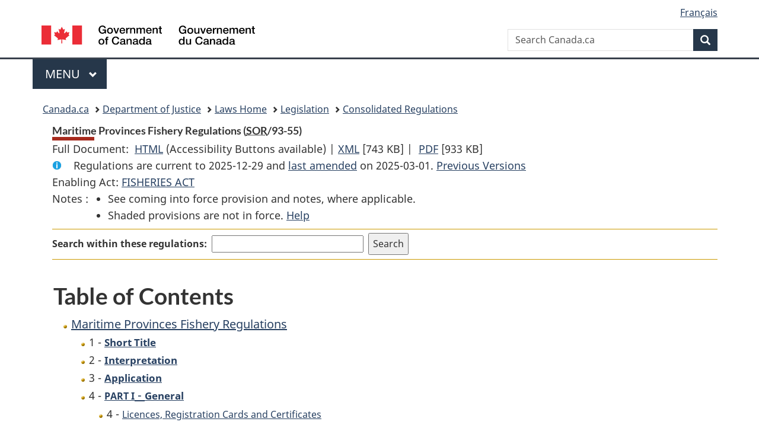

--- FILE ---
content_type: text/html
request_url: https://laws-lois.justice.gc.ca/eng/regulations/sor-93-55/index.html
body_size: 38117
content:
<!DOCTYPE html>
<html class="no-js" lang="en" dir="ltr">
<head>
<meta charset="utf-8">
<meta property="dcterms:accessRights" content="2"/>
<meta property="dcterms:service" content="JUS-Laws_Lois"/>
<meta content="width=device-width,initial-scale=1" name="viewport">
<meta name="dcterms.language" title="ISO639-2" content="eng">
<link href="/canada/themes-dist/GCWeb/assets/favicon.ico" rel="icon" type="image/x-icon">
<link rel="stylesheet" href="/canada/themes-dist/GCWeb/css/theme.min.css">
<link rel="stylesheet" type="text/css" href="/css/browse.css">
<link rel="stylesheet" type="text/css" href="/css/lawContent.css">
<link rel="stylesheet" type="text/css" href="/css/commonView.css">
<script src="//assets.adobedtm.com/be5dfd287373/bb72b7edd313/launch-e34f760eaec8.min.js"></script>
<link rel="stylesheet" href="/js/jquery-ui.css" />
<title>Maritime Provinces Fishery Regulations</title>
<meta content="width=device-width, initial-scale=1" name="viewport" />
<!-- Meta data -->
<meta name="description" content="Federal laws of Canada" />
<meta name="dcterms.title" content="Consolidated federal laws of Canada, Maritime Provinces Fishery Regulations" />
<meta name="dcterms.creator" title="Department of Justice" content="Legislative Services Branch" />
<meta name="dcterms.issued" title="W3CDTF" content="2025-03-01" />
<meta name="dcterms.modified" title="W3CDTF" content="2025-03-01" />
<meta name="dcterms.subject" title="scheme" content="Consolidated federal laws of Canada, Maritime Provinces Fishery Regulations" />
<meta name="dcterms.language" title="ISO639-2" content="eng" />
<link href="https://fonts.googleapis.com/css?family=Montserrat" rel="stylesheet">
</head>
<body vocab="http://schema.org/" typeof="webPage">
<nav>
	<ul id="wb-tphp" class="wb-init wb-disable-inited">
		<li class="wb-slc"><a class="wb-sl" href="#wb-cont">Skip to main content</a></li>
		<li class="wb-slc"><a class="wb-sl" href="#wb-info">Skip to "About government"</a></li>
		<li class="wb-slc"><a class="wb-sl" rel="alternate" href="?wbdisable=true">Switch to basic HTML version</a></li>
	</ul>
</nav>

<header> 
	<div id="wb-bnr" class="container">
		<section id="wb-lng" class="text-right">
			<h2 class="wb-inv">Language selection</h2>
			<ul class="list-inline margin-bottom-none">
				<li><a href="/scripts/changelanguage.asp" lang="fr">Fran&ccedil;ais</a></li>
			</ul>
		</section>
		<div class="row">
			<div class="brand col-xs-5 col-md-4">
				<a href="https://www.canada.ca/en.html" rel="external"><img src="/canada/themes-dist/GCWeb/assets/sig-blk-en.svg" alt="Government of Canada" property="logo"></a>
			</div>
			<section id="wb-srch" class="col-lg-8 text-right">
				<h2>Search</h2>
				<form action="https://www.canada.ca/en/sr/srb.html" method="get" name="cse-search-box" role="search" class="form-inline ng-pristine ng-valid">
					<div class="form-group">
						<label for="wb-srch-q" class="wb-inv">Search Canada.ca</label>
						<input name="cdn" value="canada" type="hidden">
						<input name="st" value="s" type="hidden">
						<input name="num" value="10" type="hidden">
						<input name="langs" value="en" type="hidden">
						<input name="st1rt" value="1" type="hidden">
						<input name="s5bm3ts21rch" value="x" type="hidden">
						<input id="wb-srch-q" list="wb-srch-q-ac" class="wb-srch-q form-control" name="q" type="search" value="" size="34" maxlength="170" placeholder="Search Canada.ca">
						<input type="hidden" name="_charset_" value="UTF-8">
						<datalist id="wb-srch-q-ac"> </datalist>
					</div>
					<div class="form-group submit">
						<button type="submit" id="wb-srch-sub" class="btn btn-primary btn-small" name="wb-srch-sub"><span class="glyphicon-search glyphicon"></span><span class="wb-inv">Search</span></button>
					</div>
				</form>
			</section>
		</div>
	</div>
<nav id="wb-cont-menu" class="gcweb-v2 gcweb-menu" typeof="SiteNavigationElement">
	<div class="container">
		<h2 class="wb-inv">Menu</h2>
		<button type="button" aria-haspopup="true" aria-expanded="false"><span class="wb-inv">Main </span>Menu <span class="expicon glyphicon glyphicon-chevron-down"></span></button>
		<ul role="menu" aria-orientation="vertical" data-ajax-replace="https://www.canada.ca/content/dam/canada/sitemenu/sitemenu-v2-en.html">
			<li role="presentation"><a role="menuitem" tabindex="-1" href="https://www.canada.ca/en/services/jobs.html">Jobs and the workplace</a></li>
			<li role="presentation"><a role="menuitem" tabindex="-1" href="https://www.canada.ca/en/services/immigration-citizenship.html">Immigration and citizenship</a></li>
			<li role="presentation"><a role="menuitem" tabindex="-1" href="https://travel.gc.ca/">Travel and tourism</a></li>
			<li role="presentation"><a role="menuitem" tabindex="-1" href="https://www.canada.ca/en/services/business.html">Business and industry</a></li>
			<li role="presentation"><a role="menuitem" tabindex="-1" href="https://www.canada.ca/en/services/benefits.html">Benefits</a></li>
			<li role="presentation"><a role="menuitem" tabindex="-1" href="https://www.canada.ca/en/services/health.html">Health</a></li>
			<li role="presentation"><a role="menuitem" tabindex="-1" href="https://www.canada.ca/en/services/taxes.html">Taxes</a></li>
			<li role="presentation"><a role="menuitem" tabindex="-1" href="https://www.canada.ca/en/services/environment.html">Environment and natural resources</a></li>
			<li role="presentation"><a role="menuitem" tabindex="-1" href="https://www.canada.ca/en/services/defence.html">National security and defence</a></li>
			<li role="presentation"><a role="menuitem" tabindex="-1" href="https://www.canada.ca/en/services/culture.html">Culture, history and sport</a></li>
			<li role="presentation"><a role="menuitem" tabindex="-1" href="https://www.canada.ca/en/services/policing.html">Policing, justice and emergencies</a></li>
			<li role="presentation"><a role="menuitem" tabindex="-1" href="https://www.canada.ca/en/services/transport.html">Transport and infrastructure</a></li>
			<li role="presentation"><a role="menuitem" tabindex="-1" href="http://international.gc.ca/world-monde/index.aspx?lang=eng">Canada and the world</a></li>
			<li role="presentation"><a role="menuitem" tabindex="-1" href="https://www.canada.ca/en/services/finance.html">Money and finances</a></li>
			<li role="presentation"><a role="menuitem" tabindex="-1" href="https://www.canada.ca/en/services/science.html">Science and innovation</a></li>
		</ul>
	</div>
</nav>
<nav id="wb-bc" property="breadcrumb">
<h2>You are here:</h2>
<div class="container">
<ol class="breadcrumb">
<li><a href="https://www.canada.ca/en.html">Canada.ca</a></li>
<li><a href="https://www.justice.gc.ca/eng/index.html">Department of Justice</a></li>
<li><a href="/eng">Laws Home</a></li>
<li><a href="/eng/laws-index.html">Legislation</a></li>
<li><a href="/eng/regulations/">Consolidated Regulations</a></li>
</ol>
</div>
</nav>
</header>
<main property="mainContentOfPage" typeof="WebPageElement">
<div class="container">
<!-- MAIN CONT DIV START --><div class='legisHeader'><header><h1 id='wb-cont' class='HeadTitle'>Maritime Provinces Fishery Regulations&#x00A0;(<abbr title='Statutory Orders and Regulations'>SOR</abbr>/93-55)</h1><div id='printAll'><p id='FullDoc'>Full Document: &nbsp;</p><ul><li><a href='FullText.html'>HTML<span class='wb-invisible'>Full Document: Maritime Provinces Fishery Regulations</span></a>&nbsp;(Accessibility Buttons available) |&nbsp;</li><li><a href='/eng/XML/SOR-93-55.xml'>XML<span class='wb-invisible'>Full Document: Maritime Provinces Fishery Regulations</span></a> <span class='fileSize'>[743 KB]</span>&nbsp;|&nbsp;</li> <li><a href='/PDF/SOR-93-55.pdf'>PDF<span class='wb-invisible'>Full Document: Maritime Provinces Fishery Regulations</span></a> <span class='fileSize'>[933 KB]</span></li></ul></div><div class='info'><p id='assentedDate'>Regulations are current to 2025-12-29  and <a href='#hist'>last amended</a> on 2025-03-01. <a href='PITIndex.html'>Previous Versions</a></p></div><div>Enabling Act: <a href='/eng/acts/F-14'>FISHERIES ACT</a> </div><div class='tocNotes'><span class='tocNoteLabel'>Notes :</span><ul><li>See coming into force provision and notes, where applicable.</li><li>Shaded provisions are not in force. <a href='/eng/FAQ/#g10'>Help</a></li></ul></div><div class='lineSeparator goldLineTop'></div><div class="miniSearch"><form role="search" id="miniSearchForm" class="form-inline" action="/Search/Search.aspx" method="get"><label for="txtS3archA11">Search within these regulations:</label><input type="text" id="txtS3archA11" name="txtS3archA11"/><input type="hidden" id="txtT1tl3" name="txtT1tl3" value="&quot;Maritime Provinces Fishery Regulations&quot;"/><input type="hidden" id="h1ts0n1y" name="h1ts0n1y" value="0"/><input type="hidden" id="ddC0nt3ntTyp3" name="ddC0nt3ntTyp3" value="Regulations" /><input type="submit" class="button-accent" value='Search' /></form></div><div class='lineSeparator goldLinePos'></div></header></div><div class='docContents'>
<h2 class="TocHeading">Table of Contents</h2>
<nav>
<ul class="TocIndent">
<li><a title="Page 1" href="page-1.html">
Maritime Provinces Fishery Regulations</a><ul class="TocIndent"><li><span class='sectionRange'>1 - </span><a href="page-1.html#h-956710"><span class="HTitleText1">Short Title</span></a>
</li>
<li><span class='sectionRange'>2 - </span><a href="page-1.html#h-956712"><span class="HTitleText1">Interpretation</span></a>
</li>
<li><span class='sectionRange'>3 - </span><a href="page-1.html#h-956789"><span class="HTitleText1">Application</span></a>
</li>
<li><span class='sectionRange'>4 - </span><a href="page-1.html#h-956804"><span class="HLabel1">PART I</span> - <span class="HTitleText1">General</span></a>
<ul class="TocIndent"><li>
<span class='sectionRange'>4 - </span><a href="page-1.html#h-956805"><span class="HTitleText2">Licences, Registration Cards and Certificates</span></a>
</li>
<li><span class='sectionRange'>6 - </span><a href="page-2.html#h-956847"><span class="HTitleText2">Prohibited Species</span></a>
</li>
<li><span class='sectionRange'>7 - </span><a href="page-2.html#h-956851"><span class="HTitleText2">Fishing in Inland Waters</span></a>
</li>
<li><span class='sectionRange'>9 - </span><a href="page-2.html#h-956862"><span class="HTitleText2">Jigging Restrictions</span></a>
</li>
<li><span class='sectionRange'>10 - </span><a href="page-2.html#h-956875"><span class="HTitleText2">Angling</span></a>
</li>
<li><span class='sectionRange'>17 - </span><a href="page-2.html#h-956910"><span class="HTitleText2">Possession Limits</span></a>
</li>
<li><span class='sectionRange'>18 - </span><a href="page-2.html#h-956914"><span class="HTitleText2">General Bait Provisions</span></a>
</li>
<li><span class='sectionRange'>19 - </span><a href="page-2.html#h-956923"><span class="HTitleText2">Bait Provisions Specific to New Brunswick</span></a>
</li>
<li><span class='sectionRange'>20 - </span><a href="page-2.html#h-956929"><span class="HTitleText2">Gear Restrictions</span></a>
</li>
<li><span class='sectionRange'>26 - </span><a href="page-2.html#h-956942"><span class="HTitleText2">Spacing of Fishing Gear</span></a>
</li>
<li><span class='sectionRange'>27 - </span><a href="page-2.html#h-956956"><span class="HTitleText2">Tending of Fishing Gear</span></a>
</li>
<li><span class='sectionRange'>28 - </span><a href="page-2.html#h-956958"><span class="HTitleText2">Temporary Shelters on Ice</span></a>
</li>
<li><span class='sectionRange'>29 - </span><a href="page-2.html#h-956969"><span class="HTitleText2">Taking Shellfish for Replanting</span></a>
</li></ul>
</li><li><span class='sectionRange'>29.01 - </span><a href="page-2.html#h-1275331"><span class="HLabel1">PART I.1</span> - <span class="HTitleText1">Inshore and Coastal Licences</span></a>
<ul class="TocIndent"><li>
<span class='sectionRange'>29.01 - </span><a href="page-2.html#h-1290115"><span class="HTitleText2">Interpretation</span></a>
</li>
<li><span class='sectionRange'>29.1 - </span><a href="page-3.html#h-1275332"><span class="HTitleText2">Eligibility Criteria</span></a>
</li>
<li><span class='sectionRange'>29.3 - </span><a href="page-3.html#h-1290155"><span class="HTitleText2">Requirements for Certain Licences</span></a>
</li></ul>
</li><li><span class='sectionRange'>30 - </span><a href="page-3.html#h-956971"><span class="HLabel1">PART II</span> - <span class="HTitleText1">Burbot</span></a>
<ul class="TocIndent"><li>
<span class='sectionRange'>30 - </span><a href="page-3.html#h-956972"><span class="HTitleText2">Application</span></a>
</li>
<li><span class='sectionRange'>30.1 - </span><a href="page-3.html#h-956978"><span class="HTitleText2">Gear Restrictions</span></a>
</li>
<li><span class='sectionRange'>30.2 - </span><a href="page-3.html#h-956982"><span class="HTitleText2">Close Times</span></a>
</li>
<li><span class='sectionRange'>30.3 - </span><a href="page-3.html#h-956992"><span class="HTitleText2">Quotas and Length Restrictions</span></a>
</li></ul>
</li><li><span class='sectionRange'>31 - </span><a href="page-3.html#h-956998"><span class="HLabel1">PART II.1</span> - <span class="HTitleText1">Chain Pickerel</span></a>
<ul class="TocIndent"><li>
<span class='sectionRange'>31 - </span><a href="page-3.html#h-956999"><span class="HTitleText2">Application</span></a>
</li>
<li><span class='sectionRange'>31.1 - </span><a href="page-3.html#h-957005"><span class="HTitleText2">Gear Restrictions</span></a>
</li>
<li><span class='sectionRange'>31.2 - </span><a href="page-3.html#h-957009"><span class="HTitleText2">Close Times</span></a>
</li>
<li><span class='sectionRange'>31.3 - </span><a href="page-3.html#h-957019"><span class="HTitleText2">Quotas and Length Restrictions</span></a>
</li></ul>
</li><li><span class='sectionRange'>32 - </span><a href="page-3.html#h-957025"><span class="HLabel1">PART III</span> - <span class="HTitleText1">Clams</span></a>
<ul class="TocIndent"><li>
<span class='sectionRange'>32 - </span><a href="page-3.html#h-957026"><span class="HTitleText2">Gear Restrictions</span></a>
</li>
<li><span class='sectionRange'>33 - </span><a href="page-4.html#h-957038"><span class="HTitleText2">Quotas and Length Restrictions</span></a>
</li></ul>
</li><li><span class='sectionRange'>35 - </span><a href="page-4.html#h-957053"><span class="HLabel1">PART IV</span> - <span class="HTitleText1">Eels</span></a>
<ul class="TocIndent"><li>
<span class='sectionRange'>35 - </span><a href="page-4.html#h-957054"><span class="HTitleText2">Interpretation</span></a>
</li>
<li><span class='sectionRange'>36 - </span><a href="page-4.html#h-957061"><span class="HTitleText2">Gear Restrictions</span></a>
</li>
<li><span class='sectionRange'>37 - </span><a href="page-4.html#h-957063"><span class="HTitleText2">Close Times</span></a>
</li>
<li><span class='sectionRange'>38 - </span><a href="page-5.html#h-957078"><span class="HTitleText2">Quotas and Length Restrictions</span></a>
</li></ul>
</li><li><span class='sectionRange'>39 - </span><a href="page-5.html#h-957093"><span class="HLabel1">PART V</span> - <span class="HTitleText1">Gaspereau</span></a>
<ul class="TocIndent"><li>
<span class='sectionRange'>39 - </span><a href="page-5.html#h-957094"><span class="HTitleText2">Interpretation</span></a>
</li>
<li><span class='sectionRange'>40 - </span><a href="page-5.html#h-957098"><span class="HTitleText2">Gear Restrictions</span></a>
</li>
<li><span class='sectionRange'>41 - </span><a href="page-5.html#h-957100"><span class="HTitleText2">Close Times</span></a>
</li>
<li><span class='sectionRange'>41.1 - </span><a href="page-5.html#h-957110"><span class="HTitleText2">Quotas</span></a>
</li>
<li><span class='sectionRange'>42 - </span><a href="page-5.html#h-957120"><span class="HTitleText2">Mesh Sizes</span></a>
</li>
<li><span class='sectionRange'>43 - </span><a href="page-5.html#h-957124"><span class="HTitleText2">Provisions Specific to Nova Scotia</span></a>
</li></ul>
</li><li><span class='sectionRange'>49 - </span><a href="page-5.html#h-957141"><span class="HLabel1">PART VI</span> - <span class="HTitleText1">Landlocked Salmon</span></a>
<ul class="TocIndent"><li>
<span class='sectionRange'>49 - </span><a href="page-5.html#h-957142"><span class="HTitleText2">Application</span></a>
</li>
<li><span class='sectionRange'>50 - </span><a href="page-5.html#h-957146"><span class="HTitleText2">Gear Restrictions</span></a>
</li>
<li><span class='sectionRange'>51 - </span><a href="page-5.html#h-957148"><span class="HTitleText2">Close Times</span></a>
</li>
<li><span class='sectionRange'>52 - </span><a href="page-5.html#h-957156"><span class="HTitleText2">Quotas and Length Restrictions</span></a>
</li>
<li><span class='sectionRange'>53 - </span><a href="page-5.html#h-957172"><span class="HTitleText2">Tagging</span></a>
</li></ul>
</li><li><span class='sectionRange'>53.1 - </span><a href="page-5.html#h-957174"><span class="HLabel1">PART VI.1</span> - <span class="HTitleText1">Muskellunge</span></a>
<ul class="TocIndent"><li>
<span class='sectionRange'>53.1 - </span><a href="page-5.html#h-957175"><span class="HTitleText2">Application</span></a>
</li>
<li><span class='sectionRange'>53.2 - </span><a href="page-5.html#h-957181"><span class="HTitleText2">Gear Restrictions</span></a>
</li>
<li><span class='sectionRange'>53.3 - </span><a href="page-5.html#h-957185"><span class="HTitleText2">Close Times</span></a>
</li>
<li><span class='sectionRange'>53.4 - </span><a href="page-5.html#h-957195"><span class="HTitleText2">Quotas and Length Restrictions</span></a>
</li></ul>
</li><li><span class='sectionRange'>54 - </span><a href="page-6.html#h-957201"><span class="HLabel1">PART VII</span> - <span class="HTitleText1">Mussels</span></a>
<ul class="TocIndent"><li>
<span class='sectionRange'>54 - </span><a href="page-6.html#h-957202"><span class="HTitleText2">Gear Restrictions</span></a>
</li>
<li><span class='sectionRange'>55 - </span><a href="page-6.html#h-957204"><span class="HTitleText2">Close Times</span></a>
</li>
<li><span class='sectionRange'>55.1 - </span><a href="page-6.html#h-957216"><span class="HTitleText2">Quotas</span></a>
</li></ul>
</li><li><span class='sectionRange'>56 - </span><a href="page-6.html#h-957226"><span class="HLabel1">PART VIII</span> - <span class="HTitleText1">Oysters</span></a>
<ul class="TocIndent"><li>
<span class='sectionRange'>56 - </span><a href="page-6.html#h-957227"><span class="HTitleText2">Gear Restrictions</span></a>
</li>
<li><span class='sectionRange'>57 - </span><a href="page-6.html#h-957231"><span class="HTitleText2">Close Times</span></a>
</li>
<li><span class='sectionRange'>58 - </span><a href="page-6.html#h-957243"><span class="HTitleText2">Length Restriction</span></a>
</li></ul>
</li><li><span class='sectionRange'>59 - </span><a href="page-6.html#h-957245"><span class="HLabel1">PART IX</span> - <span class="HTitleText1">Salmon</span></a>
<ul class="TocIndent"><li>
<span class='sectionRange'>59 - </span><a href="page-6.html#h-957246"><span class="HTitleText2">Interpretation</span></a>
</li>
<li><span class='sectionRange'>60 - </span><a href="page-6.html#h-957249"><span class="HTitleText2">Gear Restrictions</span></a>
</li>
<li><span class='sectionRange'>61 - </span><a href="page-6.html#h-957251"><span class="HTitleText2">Close Times</span></a>
</li>
<li><span class='sectionRange'>62 - </span><a href="page-6.html#h-957253"><span class="HTitleText2">Quotas for Specific Waters</span></a>
</li>
<li><span class='sectionRange'>63 - </span><a href="page-6.html#h-957257"><span class="HTitleText2">Aggregate Quotas and Length Restrictions by Province</span></a>
</li>
<li><span class='sectionRange'>64 - </span><a href="page-7.html#h-957268"><span class="HTitleText2">Catch and Release Provisions for Specific Waters</span></a>
</li>
<li><span class='sectionRange'>65 - </span><a href="page-7.html#h-957274"><span class="HTitleText2">Catch and Release Provisions by Province</span></a>
</li>
<li><span class='sectionRange'>67 - </span><a href="page-7.html#h-957285"><span class="HTitleText2">Tagging</span></a>
</li></ul>
</li><li><span class='sectionRange'>72 - </span><a href="page-7.html#h-957309"><span class="HLabel1">PART X</span> - <span class="HTitleText1">Shad</span></a>
<ul class="TocIndent"><li>
<span class='sectionRange'>72 - </span><a href="page-7.html#h-957310"><span class="HTitleText2">Gear Restrictions</span></a>
</li>
<li><span class='sectionRange'>73 - </span><a href="page-7.html#h-957314"><span class="HTitleText2">Close Times</span></a>
</li>
<li><span class='sectionRange'>73.1 - </span><a href="page-7.html#h-957325"><span class="HTitleText2">Quotas</span></a>
</li>
<li><span class='sectionRange'>74 - </span><a href="page-7.html#h-957335"><span class="HTitleText2">Mesh Size</span></a>
</li></ul>
</li><li><span class='sectionRange'>75 - </span><a href="page-7.html#h-957337"><span class="HLabel1">PART XI</span> - <span class="HTitleText1">Silversides</span></a>
<ul class="TocIndent"><li>
<span class='sectionRange'>75 - </span><a href="page-7.html#h-957338"><span class="HTitleText2">Gear Restrictions</span></a>
</li>
<li><span class='sectionRange'>76 - </span><a href="page-7.html#h-957340"><span class="HTitleText2">Close Times</span></a>
</li>
<li><span class='sectionRange'>77 - </span><a href="page-7.html#h-957348"><span class="HTitleText2">Mesh Size</span></a>
</li></ul>
</li><li><span class='sectionRange'>78 - </span><a href="page-7.html#h-957350"><span class="HLabel1">PART XII</span> - <span class="HTitleText1">Smallmouth Bass</span></a>
<ul class="TocIndent"><li>
<span class='sectionRange'>78 - </span><a href="page-7.html#h-957351"><span class="HTitleText2">Application</span></a>
</li>
<li><span class='sectionRange'>79 - </span><a href="page-7.html#h-957355"><span class="HTitleText2">Gear Restrictions</span></a>
</li>
<li><span class='sectionRange'>80 - </span><a href="page-7.html#h-957357"><span class="HTitleText2">Close Times</span></a>
</li>
<li><span class='sectionRange'>81 - </span><a href="page-7.html#h-957367"><span class="HTitleText2">Quotas and Length Restrictions</span></a>
</li></ul>
</li><li><span class='sectionRange'>82 - </span><a href="page-7.html#h-957373"><span class="HLabel1">PART XIII</span> - <span class="HTitleText1">Smelt</span></a>
<ul class="TocIndent"><li>
<span class='sectionRange'>82 - </span><a href="page-7.html#h-957374"><span class="HTitleText2">Application</span></a>
</li>
<li><span class='sectionRange'>83 - </span><a href="page-7.html#h-957378"><span class="HTitleText2">Gear Restrictions</span></a>
</li>
<li><span class='sectionRange'>87 - </span><a href="page-7.html#h-957383"><span class="HTitleText2">Quotas</span></a>
</li>
<li><span class='sectionRange'>88 - </span><a href="page-7.html#h-957387"><span class="HTitleText2">Close Times</span></a>
</li></ul>
</li><li><span class='sectionRange'>89 - </span><a href="page-8.html#h-957397"><span class="HLabel1">PART XIV</span> - <span class="HTitleText1">Striped Bass</span></a>
<ul class="TocIndent"><li>
<span class='sectionRange'>89 - </span><a href="page-8.html#h-957398"><span class="HTitleText2">Application</span></a>
</li>
<li><span class='sectionRange'>90 - </span><a href="page-8.html#h-957400"><span class="HTitleText2">Gear Restrictions</span></a>
</li>
<li><span class='sectionRange'>91 - </span><a href="page-8.html#h-957402"><span class="HTitleText2">Close Times</span></a>
</li>
<li><span class='sectionRange'>92 - </span><a href="page-8.html#h-957412"><span class="HTitleText2">Mesh Size</span></a>
</li>
<li><span class='sectionRange'>93 - </span><a href="page-8.html#h-957414"><span class="HTitleText2">Quotas and Length Restrictions</span></a>
</li></ul>
</li><li><span class='sectionRange'>94 - </span><a href="page-8.html#h-957426"><span class="HLabel1">PART XV</span> - <span class="HTitleText1">Sturgeon</span></a>
<ul class="TocIndent"><li>
<span class='sectionRange'>94 - </span><a href="page-8.html#h-957427"><span class="HTitleText2">Gear Restrictions</span></a>
</li>
<li><span class='sectionRange'>95 - </span><a href="page-8.html#h-957429"><span class="HTitleText2">Close Times</span></a>
</li>
<li><span class='sectionRange'>96 - </span><a href="page-9.html#h-957437"><span class="HTitleText2">Mesh Size</span></a>
</li>
<li><span class='sectionRange'>97 - </span><a href="page-9.html#h-957439"><span class="HTitleText2">Length Restriction</span></a>
</li></ul>
</li><li><span class='sectionRange'>98 - </span><a href="page-9.html#h-957441"><span class="HLabel1">PART XVI</span> - <span class="HTitleText1">Tomcod</span></a>
<ul class="TocIndent"><li>
<span class='sectionRange'>98 - </span><a href="page-9.html#h-957442"><span class="HTitleText2">Application</span></a>
</li>
<li><span class='sectionRange'>99 - </span><a href="page-9.html#h-957444"><span class="HTitleText2">Gear Restrictions</span></a>
</li>
<li><span class='sectionRange'>103 - </span><a href="page-9.html#h-957449"><span class="HTitleText2">Close Times</span></a>
</li></ul>
</li><li><span class='sectionRange'>104 - </span><a href="page-9.html#h-957457"><span class="HLabel1">PART XVII</span> - <span class="HTitleText1">Trout</span></a>
<ul class="TocIndent"><li>
<span class='sectionRange'>104 - </span><a href="page-9.html#h-957458"><span class="HTitleText2">Application</span></a>
</li>
<li><span class='sectionRange'>105 - </span><a href="page-9.html#h-957462"><span class="HTitleText2">Gear Restrictions</span></a>
</li>
<li><span class='sectionRange'>106 - </span><a href="page-9.html#h-957464"><span class="HTitleText2">Close Times</span></a>
</li>
<li><span class='sectionRange'>107 - </span><a href="page-10.html#h-957472"><span class="HTitleText2">Quotas and Length Restrictions</span></a>
</li></ul>
</li><li><span class='sectionRange'>107.1 - </span><a href="page-10.html#h-957488"><span class="HLabel1">PART XVII.1</span> - <span class="HTitleText1">Whitefish</span></a>
<ul class="TocIndent"><li>
<span class='sectionRange'>107.1 - </span><a href="page-10.html#h-957489"><span class="HTitleText2">Application</span></a>
</li>
<li><span class='sectionRange'>107.11 - </span><a href="page-10.html#h-957495"><span class="HTitleText2">Gear Restrictions</span></a>
</li>
<li><span class='sectionRange'>107.12 - </span><a href="page-10.html#h-957499"><span class="HTitleText2">Close Times</span></a>
</li>
<li><span class='sectionRange'>107.13 - </span><a href="page-10.html#h-957509"><span class="HTitleText2">Quotas and Length Restrictions</span></a>
</li></ul>
</li><li><span class='sectionRange'>107.2 - </span><a href="page-10.html#h-957515"><span class="HLabel1">PART XVII.2</span> - <span class="HTitleText1">White Perch</span></a>
<ul class="TocIndent"><li>
<span class='sectionRange'>107.2 - </span><a href="page-10.html#h-957516"><span class="HTitleText2">Application</span></a>
</li>
<li><span class='sectionRange'>107.21 - </span><a href="page-10.html#h-957522"><span class="HTitleText2">Gear Restrictions</span></a>
</li>
<li><span class='sectionRange'>107.22 - </span><a href="page-10.html#h-957526"><span class="HTitleText2">Close Times</span></a>
</li>
<li><span class='sectionRange'>107.23 - </span><a href="page-10.html#h-957536"><span class="HTitleText2">Quotas and Length Restrictions</span></a>
</li></ul>
</li><li><span class='sectionRange'>107.3 - </span><a href="page-10.html#h-957542"><span class="HLabel1">PART XVII.3</span> - <span class="HTitleText1">Yellow Perch</span></a>
<ul class="TocIndent"><li>
<span class='sectionRange'>107.3 - </span><a href="page-10.html#h-957543"><span class="HTitleText2">Application</span></a>
</li>
<li><span class='sectionRange'>107.31 - </span><a href="page-10.html#h-957549"><span class="HTitleText2">Gear Restrictions</span></a>
</li>
<li><span class='sectionRange'>107.32 - </span><a href="page-10.html#h-957553"><span class="HTitleText2">Close Times</span></a>
</li>
<li><span class='sectionRange'>107.33 - </span><a href="page-10.html#h-957563"><span class="HTitleText2">Quotas and Length Restrictions</span></a>
</li></ul>
</li><li><span class='sectionRange'>108 - </span><a href="page-10.html#h-957569"><span class="HLabel1">PART XVIII</span> - <span class="HTitleText1">Winter Fishing in New Brunswick</span></a>
<ul class="TocIndent"><li>
<span class='sectionRange'>108 - </span><a href="page-10.html#h-957570"><span class="HTitleText2">Application</span></a>
</li>
<li><span class='sectionRange'>109 - </span><a href="page-10.html#h-957572"><span class="HTitleText2">Gear Restrictions</span></a>
</li>
<li><span class='sectionRange'>111 - </span><a href="page-10.html#h-957579"><span class="HTitleText2">Close Times</span></a>
</li>
<li><span class='sectionRange'>114 - </span><a href="page-11.html#h-957583"><span class="HTitleText2">Quotas and Length Restrictions</span></a>
</li>
<li><span class='sectionRange'>115 - </span><a href="page-11.html#h-957595"><span class="HTitleText2">Provisions Specific to Nictau Lake</span></a>
</li></ul>
</li><li><span class='sectionRange'>116 - </span><a href="page-11.html#h-957603"><span class="HLabel1">PART XIX</span> - <span class="HTitleText1">Boundary Waters Between New Brunswick and the State of Maine</span></a>
<ul class="TocIndent"><li>
<span class='sectionRange'>116 - </span><a href="page-11.html#h-957604"><span class="HTitleText2">Application</span></a>
</li>
<li><span class='sectionRange'>117 - </span><a href="page-11.html#h-957609"><span class="HTitleText2">Gear Restrictions</span></a>
</li>
<li><span class='sectionRange'>119 - </span><a href="page-11.html#h-957618"><span class="HTitleText2">Close Times</span></a>
</li>
<li><span class='sectionRange'>120 - </span><a href="page-11.html#h-957623"><span class="HTitleText2">Daily Quotas</span></a>
</li>
<li><span class='sectionRange'>121 - </span><a href="page-11.html#h-957637"><span class="HTitleText2">Length Restrictions</span></a>
</li></ul>
</li><li><a href="page-12.html#h-957640"><span class="scheduleLabel">SCHEDULE I</span> </a>
</li>
<li><a href="page-13.html#h-957650"><span class="scheduleLabel">SCHEDULE II</span> </a>
</li>
<li><a href="page-14.html#h-957660"><span class="scheduleLabel">SCHEDULE III</span> </a>
</li>
<li><a href="page-15.html#h-957670"><span class="scheduleLabel">SCHEDULE IV</span> </a>
</li>
<li><a href="page-16.html#h-957680"><span class="scheduleLabel">SCHEDULE V</span> </a>
</li>
<li><a href="page-17.html#h-957690"><span class="scheduleLabel">SCHEDULE VI</span> <span class="scheduleTitleText"> - Salmon Fishing Areas</span></a>
</li>
<li><a href="page-18.html#h-957693"><span class="scheduleLabel">SCHEDULE VII</span> </a>
</li>
<li><a href="page-19.html#h-957701"><span class="scheduleLabel">SCHEDULE VIII</span> </a>
</li>
<li><a href="page-20.html#h-957711"><span class="scheduleLabel">SCHEDULE IX</span> </a>
</li></ul>
</li></ul>

</nav>



<div><h2 id="hist" class="relatedInfo">
          Amendments
        <a href="#helpFootnote">*</a></h2><table class="table table-hover table-striped tablePointsize9 topdouble topbot"><tr class="topdouble"><th class="borderBottom bottom">
            Amendment Citation
          </th><th class="borderBottom bottom">
            Amendment date
          </th></tr><tr><td>SOR/2024-237</td><td>2025-03-01</td></tr><tr><td>SOR/2022-196</td><td>2022-09-27</td></tr><tr><td>SOR/2021-101</td><td>2021-05-14</td></tr><tr><td>SOR/2020-246</td><td>2021-04-01</td></tr><tr><td>SOR/2020-255</td><td>2020-11-30</td></tr><tr><td>SOR/2020-246</td><td>2020-11-23</td></tr></table><p id="helpFootnote">
            * List of amendments since 2019-01-01 (limited to last 10 amendments) <a href="/eng/FAQ/index.html#g19">[more details]</a></p></div>
</div><!-- End of Doccont -->
<!-- MAIN CONT DIV END --></div>
<section class="pagedetails container">
    <h2 class="wb-inv">Page Details</h2>   
        <dl id="wb-dtmd">
    <dt>Date modified: </dt>
    <dd><time property="dateModified">﻿2026-01-27</time></dd>
</dl>
</section>
<script src="https://ajax.googleapis.com/ajax/libs/jquery/2.2.4/jquery.js"></script>
<script src="/canada/themes-dist/wet-boew/js/wet-boew.min.js"></script>
<script src="/canada/themes-dist/GCWeb/js/theme.min.js"></script>
</main>
<footer id="wb-info">
	<div class="gc-contextual" style="background: #f5f5f5 !important; color: #222222ff">
		<div class="container">
			<nav class="wb-navcurr pb-4 pt-4">
				<h3 class="mt-4">Justice Laws Website</h3>
				<ul class="list-unstyled colcount-sm-2 colcount-md-3">
					<li><a style="color: #222222ff" href="/eng/const-index.html">Constitutional Documents</a></li>
					<li><a style="color: #222222ff" href="/eng/res-index.html">Related Resources</a></li>
					<li><a style="color: #222222ff" href="/eng/laws-index.html/">Consolidated Acts and Regulations</a></li>
					<li><a style="color: #222222ff" href="/Search/Search.aspx">Search</a></li>
					<li><a style="color: #222222ff" href="/eng/help-index.html/">Help</a></li>
				</ul>
			</nav>
		</div>
	</div>
	
	<div class="gc-contextual">
		<div class="container">
			<nav class="wb-navcurr pb-4 pt-4">
				<h3 class="mt-4">Department of Justice Canada</h3>
				<ul class="list-unstyled colcount-sm-2 colcount-md-3">
					<li><a href="https://www.justice.gc.ca/eng/fl-df/index.html">Family Law</a></li>
					<li><a href="https://www.justice.gc.ca/eng/cj-jp/index.html">Criminal Justice</a></li>
					<li><a href="https://www.justice.gc.ca/eng/fund-fina/index.html">Funding</a></li>
					<li><a href="https://www.justice.gc.ca/eng/csj-sjc/index.html">Canada's System of Justice</a></li>
					<li><a href="https://laws-lois.justice.gc.ca/eng/" rel="external">Laws</a></li>
				</ul>
			</nav>
		</div>
	</div>
	<div class="landscape">
		<div class="container">
			<nav class="wb-navcurr pb-3 pt-4">
				<h3 class="mt-3">Government of Canada</h3>
				<ul class="list-unstyled colcount-sm-2 colcount-md-3">
					<li><a href="https://www.canada.ca/en/contact.html" rel="external">All contacts</a></li>
					<li><a href="https://www.canada.ca/en/government/dept.html" rel="external">Departments and agencies</a></li>
					<li><a href="https://www.canada.ca/en/government/system.html" rel="external">About government</a></li>
				</ul>
				
				<h4><span class="wb-inv">Themes and topics</span></h4>
				<ul class="list-unstyled colcount-sm-2 colcount-md-3">
					<li><a href="https://www.canada.ca/en/services/jobs.html" rel="external">Jobs</a></li>
					<li><a href="https://www.canada.ca/en/services/immigration-citizenship.html" rel="external">Immigration and citizenship</a></li>
					<li><a href="https://travel.gc.ca/" rel="external">Travel and tourism</a></li>
					<li><a href="https://www.canada.ca/en/services/business.html" rel="external">Business</a></li>
					<li><a href="https://www.canada.ca/en/services/benefits.html" rel="external">Benefits</a></li>
					<li><a href="https://www.canada.ca/en/services/health.html" rel="external">Health</a></li>
					<li><a href="https://www.canada.ca/en/services/taxes.html" rel="external">Taxes</a></li>
					<li><a href="https://www.canada.ca/en/services/environment.html" rel="external">Environment and natural resources</a></li>
					<li><a href="https://www.canada.ca/en/services/defence.html" rel="external">National security and defence</a></li>
					<li><a href="https://www.canada.ca/en/services/culture.html" rel="external">Culture, history and sport</a></li>
					<li><a href="https://www.canada.ca/en/services/policing.html" rel="external">Policing, justice and emergencies</a></li>
					<li><a href="https://www.canada.ca/en/services/transport.html" rel="external">Transport and infrastructure</a></li>
					<li><a href="https://international.gc.ca/world-monde/index.aspx?lang=eng" rel="external">Canada and the world</a></li>
					<li><a href="https://www.canada.ca/en/services/finance.html" rel="external">Money and finance</a></li>
					<li><a href="https://www.canada.ca/en/services/science.html" rel="external">Science and innovation</a></li>
					<li><a href="https://www.canada.ca/en/services/indigenous-peoples.html" rel="external">Indigenous peoples</a></li>
					<li><a href="https://www.canada.ca/en/services/veterans.html" rel="external">Veterans and military</a></li>
					<li><a href="https://www.canada.ca/en/services/youth.html" rel="external">Youth</a></li>
				</ul>
			</nav>
		</div>
	</div>
	<div class="brand">
		<div class="container">
			<div class="row">
				<nav class="col-md-9 col-lg-10 ftr-urlt-lnk pb-0">
					<ul>
						<li><a href="https://www.canada.ca/en/social.html" rel="external">Social media</a></li>
						<li><a href="https://www.canada.ca/en/mobile.html" rel="external">Mobile applications</a></li>
						<li><a href="https://www.canada.ca/en/government/about.html" rel="external">About Canada.ca</a></li>
						<li><a href="https://www.canada.ca/en/transparency/terms.html" rel="external">Terms and conditions</a></li>
						<li><a href="https://www.canada.ca/en/transparency/privacy.html" rel="external">Privacy</a></li>
					</ul>
				</nav>
				<div class="col-xs-6 visible-sm visible-xs tofpg">
					<a href="#wb-cont">Top of Page <span class="glyphicon glyphicon-chevron-up"></span></a>
				</div>
				<div class="col-xs-6 col-md-3 col-lg-2 text-right">
					<img src="https://wet-boew.github.io/themes-dist/GCWeb/GCWeb/assets/wmms-blk.svg" alt="Symbol of the Government of Canada">
				</div>
			</div>
		</div>
	</div>
</footer>
<!-- ELAPSE -->
<!-- Do not remove - this Adobe Analytics tag - STARTS --> 	
<script>_satellite.pageBottom();</script>
<!-- Do not remove - this Adobe Analytics tag - STARTS -->
<script src="/js/tocCheckjs.js"></script>
</body>
</html>
